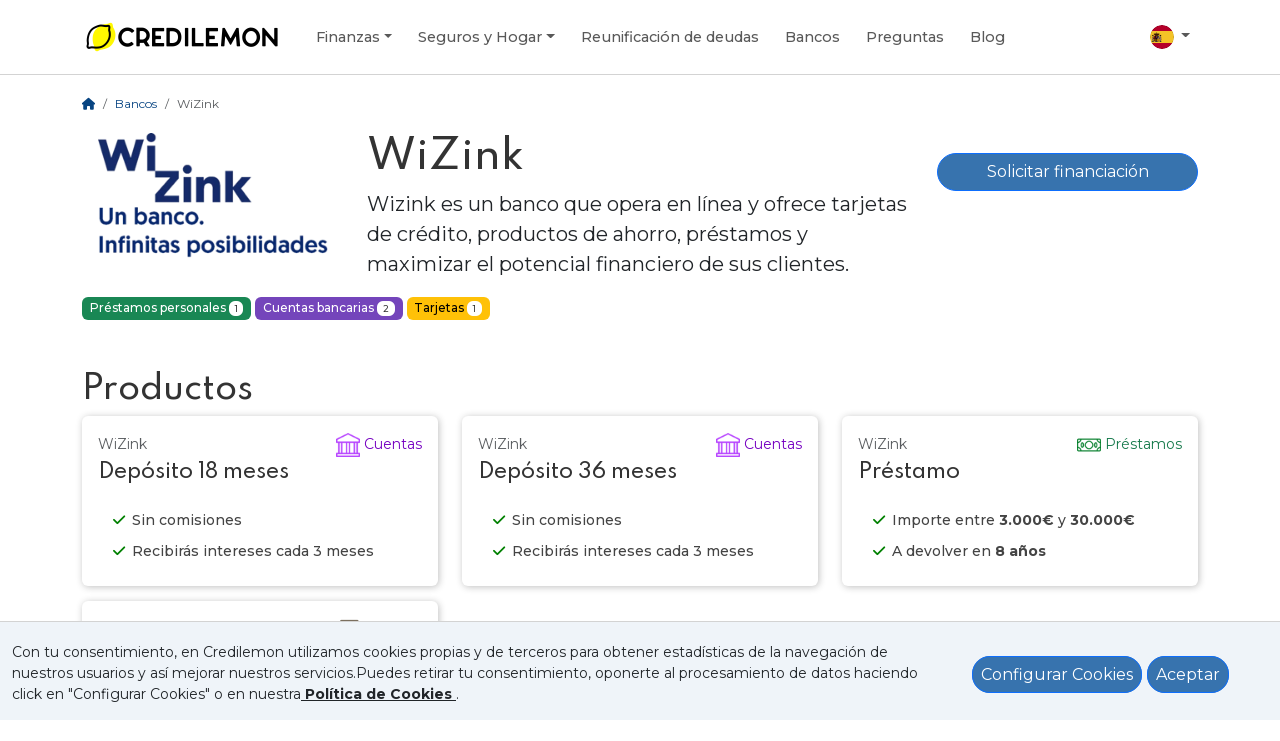

--- FILE ---
content_type: text/html; charset=UTF-8
request_url: https://www.credilemon.com/es/banco/wizink
body_size: 16009
content:
  
<!DOCTYPE html>
<html lang="es" dir="ltr">
  <head>
    <meta charset="utf-8">

<meta content="width=device-width, initial-scale=1.0" name="viewport">

    <title>WiZink, banca online que impulsa tus finanzas | Credilemon</title>
  

<meta content="" name="keywords">
<meta name="author" content="Kosmos Marketing">
<meta name="description"  content="Wizink es un banco que opera en línea y ofrece tarjetas de crédito, productos de ahorro, préstamos y maximizar el potencial financiero de sus clientes.">




<script type="application/ld+json">
{
  "@context": "https://schema.org",
  "@type": "WebPage",
  "name": "WiZink, banca online que impulsa tus finanzas | Credilemon ",
  "description": "Wizink es un banco que opera en línea y ofrece tarjetas de crédito, productos de ahorro, préstamos y maximizar el potencial financiero de sus clientes.",  "image": "https://www.credilemon.com/img/socialmedia.jpg",
  "url": "https://www.credilemon.com/es/banco/wizink"
}
</script>




<link rel="canonical" href="https://www.credilemon.com/es/banco/wizink">


<link rel="icon" type="image/png" href="https://www.credilemon.com/img/icon.png">
<meta property="og:locale" content="es_ES">
<meta property="og:site_name" content="Credilemon">
<meta property="og:url" content="https://www.credilemon.com/es/banco/wizink">
<meta property="og:description" content="Wizink es un banco que opera en línea y ofrece tarjetas de crédito, productos de ahorro, préstamos y maximizar el potencial financiero de sus clientes.">
<meta property="og:type" content="website">
<meta property="og:title" content="WiZink, banca online que impulsa tus finanzas | Credilemon España">
<meta property="og:image" content="https://www.credilemon.com/img/socialmedia.jpg">
<meta property="og:image:secure_url" content="https://www.credilemon.com/img/socialmedia.jpg">
<meta property="og:image:type" content="image/jpeg">
<meta property="og:image:width" content="1200">
<meta property="og:image:height" content="630">
<meta property="og:image:alt" content="Credilemon">


<meta name="verification" content="17b9d23308ea823d0c099ce131b8fa35" />
<meta name="facebook-domain-verification" content="poqtzqtws0qyz879yrvdiqq3zq1gk0" />
       <link href="https://fonts.googleapis.com/css2?family=Montserrat:ital,wght@0,100..900;1,100..900&display=swap" rel="stylesheet">


<link href="https://fonts.googleapis.com/css2?family=Spartan:wght@200;300;400;500;600;700;800&display=swap" rel="stylesheet" media="print" onload="this.media='all'">

<link rel="stylesheet" href="https://cdn.jsdelivr.net/npm/bootstrap@5.3.3/dist/css/bootstrap.min.css"  integrity="sha384-QWTKZyjpPEjISv5WaRU9OFeRpok6YctnYmDr5pNlyT2bRjXh0JMhjY6hW+ALEwIH" crossorigin="anonymous">



<style media="screen">
h1,h2,h3,h4,h5,h6, .h2, .h3, .h4, .h5, .h6{
  font-family: 'Spartan', sans-serif;
  color: #333;
  display:swap;
}

p, a, ul li, ol li, label, .btn{
  font-family: 'Montserrat', sans-serif;
  display:swap;
}

a, a:hover, a:visited{
  color: inherit;
   text-decoration: inherit;

}
</style>




      <!-- Google Tag Manager -->
<script>(function(w,d,s,l,i){w[l]=w[l]||[];w[l].push({'gtm.start':
new Date().getTime(),event:'gtm.js'});var f=d.getElementsByTagName(s)[0],
j=d.createElement(s),dl=l!='dataLayer'?'&l='+l:'';j.async=true;j.src=
'https://www.googletagmanager.com/gtm.js?id='+i+dl;f.parentNode.insertBefore(j,f);
})(window,document,'script','dataLayer','GTM-PS52WHJN');</script>
<!-- End Google Tag Manager -->


<meta name='impact-site-verification' value='1bb50e18-fb6b-47fa-af79-e097eb6652b0'>


<script>
!function(f,b,e,v,n,t,s)
{if(f.fbq)return;n=f.fbq=function(){n.callMethod?
n.callMethod.apply(n,arguments):n.queue.push(arguments)};
if(!f._fbq)f._fbq=n;n.push=n;n.loaded=!0;n.version='2.0';
n.queue=[];t=b.createElement(e);t.async=!0;
t.src=v;s=b.getElementsByTagName(e)[0];
s.parentNode.insertBefore(t,s)}(window, document,'script',
'https://connect.facebook.net/en_US/fbevents.js');
fbq('init', '1174768007728470');
fbq('track', 'PageView');
</script>
<noscript><img height="1" width="1" style="display:none"
src="https://www.facebook.com/tr?id=1174768007728470&ev=PageView&noscript=1"
/></noscript>




<!--Tradedoubler site verification 3466770--->

  </head>
  <body>
                 
<nav id="topbar" class="navbar navbar-expand-lg navbar-light bg-light sticky-top" style="height:75px;background-color: white !important;
    border-bottom: 1px solid lightgrey;">
<div class="container" style="background-color:white;">
  <a class="navbar-brand" href="https://www.credilemon.com/es/" aria-label="Ir a la home">
    <img src="https://www.credilemon.com/img/logo_sm.webp" class="d-inline-block align-top" width="200" height="34" alt="Logo Credilemon" loading="lazy" style="max-width:200px;height:34px">
  </a>
	<button class="navbar-toggler" type="button" data-bs-toggle="collapse" data-bs-target="#main_nav" aria-label="Mostrar menú">
		<span class="navbar-toggler-icon"></span>
	</button>
  <div class="collapse navbar-collapse" id="main_nav">
  		<ul class="navbar-nav">
  			<li class="nav-item dropdown has-megamenu">
  				<a class="nav-link dropdown-toggle" href="#" data-bs-toggle="dropdown" aria-expanded="false" aria-label="Desplegar subcategorías finanzas">Finanzas</a>
  				<div class="dropdown-menu megamenu" role="menu">
            <div class="container">
              <div class="row g-3">
                  
						<div class='col-lg-3 col-12'>
							<div class='col-megamenu'>
								<p class='title'><b>
								<a href='https://www.credilemon.com/es/prestamos-personales'  aria-label='Ir a https://www.credilemon.com/es/Préstamos personales'>
								Préstamos personales</a></b></p>
								<ul class='list-unstyled'><li><a href='https://www.credilemon.com/es/prestamos-personales/prestamos-personales'>Préstamos personales</a></li><li><a href='https://www.credilemon.com/es/prestamos-personales/prestamos-con-aval'>Préstamos con aval</a></li><li><a href='https://www.credilemon.com/es/calculadora-prestamos/'>Calculadora de préstamos <i class="fa-solid fa-calculator"></i> </a></li>  </ul>
							</div>
						</div>
						<div class='col-lg-3 col-12'>
							<div class='col-megamenu'>
								<p class='title'><b>
								<a href='https://www.credilemon.com/es/microcreditos'  aria-label='Ir a https://www.credilemon.com/es/Microcréditos'>
								Microcréditos</a></b></p>
								<ul class='list-unstyled'><li><a href='https://www.credilemon.com/es/microcreditos/microcreditos'>Micropréstamos</a></li><li><a href='https://www.credilemon.com/es/calculadora-microcreditos/'>Calculadora de microcréditos <i class="fa-solid fa-calculator"></i> </a></li>  </ul>
							</div>
						</div>
						<div class='col-lg-3 col-12'>
							<div class='col-megamenu'>
								<p class='title'><b>
								<a href='https://www.credilemon.com/es/tarjetas'  aria-label='Ir a https://www.credilemon.com/es/Tarjetas'>
								Tarjetas</a></b></p>
								<ul class='list-unstyled'><li><a href='https://www.credilemon.com/es/tarjetas/tarjetas-de-credito'>Tarjetas de Crédito</a></li><li><a href='https://www.credilemon.com/es/tarjetas/tarjetas-de-debito'>Tarjetas de Débito</a></li><li><a href='https://www.credilemon.com/es/tarjetas/tarjetas-revolving'>Tarjetas Revolving</a></li><li><a href='https://www.credilemon.com/es/tarjetas/tarjetas-mixtas-debito-credito'>Tarjetas Mixtas Débito-Crédito</a></li>  </ul>
							</div>
						</div>
						<div class='col-lg-3 col-12'>
							<div class='col-megamenu'>
								<p class='title'><b>
								<a href='https://www.credilemon.com/es/cuentas'  aria-label='Ir a https://www.credilemon.com/es/Cuentas bancarias'>
								Cuentas bancarias</a></b></p>
								<ul class='list-unstyled'><li><a href='https://www.credilemon.com/es/cuentas/cuentas-corrientes'>Cuentas corrientes</a></li><li><a href='https://www.credilemon.com/es/cuentas/cuentas-nomina'>Cuentas Nómina</a></li><li><a href='https://www.credilemon.com/es/cuentas/cuentas-de-ahorro'>Cuentas de ahorro</a></li><li><a href='https://www.credilemon.com/es/cuentas/cuentas-remuneradas'>Cuentas Remuneradas</a></li><li><a href='https://www.credilemon.com/es/cuentas/cuentas-para-empresas'>Cuentas para Empresas</a></li><li><a href='https://www.credilemon.com/es/cuentas/depositos'>Depósitos</a></li>  </ul>
							</div>
						</div>
						<div class='col-lg-3 col-12'>
							<div class='col-megamenu'>
								<p class='title'><b>
								<a href='https://www.credilemon.com/es/hipotecas'  aria-label='Ir a https://www.credilemon.com/es/Hipotecas'>
								Hipotecas</a></b></p>
								<ul class='list-unstyled'><li><a href='https://www.credilemon.com/es/hipotecas/a-elegir-fijo-o-variable'>A elegir fijo o variable</a></li><li><a href='https://www.credilemon.com/es/hipotecas/a-plazo-fijo'>Hipotecas a plazo fijo</a></li><li><a href='https://www.credilemon.com/es/hipotecas/a-plazo-variable'>Hipotecas a plazo variable</a></li><li><a href='https://www.credilemon.com/es/hipotecas/a-plazo-mixto'>Hipotecas a plazo mixto</a></li><li><a href='https://www.credilemon.com/es/simulador-hipotecas/'>Simulador de hipotecas <i class="fa-solid fa-calculator"></i> </a></li>  </ul>
							</div>
						</div>
						<div class='col-lg-3 col-12'>
							<div class='col-megamenu'>
								<p class='title'><b>
								<a href='https://www.credilemon.com/es/inversiones'  aria-label='Ir a https://www.credilemon.com/es/Inversión'>
								Inversión</a></b></p>
								<ul class='list-unstyled'><li><a href='https://www.credilemon.com/es/inversiones/fondos-y-bolsa'>Fondos de inversión y bolsa</a></li><li><a href='https://www.credilemon.com/es/inversiones/divisas'>Inversión en divisas</a></li><li><a href='https://www.credilemon.com/es/inversiones/criptomonedas'>Inversión en criptomonedas</a></li>  </ul>
							</div>
						</div>    					</div>
            </div>
  				</div>
  			</li>


                <li class="nav-item dropdown has-megamenu">
          <a class="nav-link dropdown-toggle" href="#" data-bs-toggle="dropdown" aria-expanded="false" aria-label="Desplegar seguros">Seguros y Hogar</a>
          <div class="dropdown-menu megamenu" role="menu">
            <div class="container">
            <div class="row g-3">
                
						<div class='col-lg-3 col-12'>
							<div class='col-megamenu'>
								<p class='title'><b>
								<a href='https://www.credilemon.com/es/seguros'  aria-label='Ir a https://www.credilemon.com/es/Seguros'>
								Seguros</a></b></p>
								<ul class='list-unstyled'><li><a href='https://www.credilemon.com/es/seguros/seguros-de-vida'>Seguros de vida</a></li><li><a href='https://www.credilemon.com/es/seguros/seguros-de-vehiculos'>Seguros de vehículos</a></li><li><a href='https://www.credilemon.com/es/seguros/seguros-de-salud'>Seguros de salud</a></li><li><a href='https://www.credilemon.com/es/seguros/seguros-de-hogar'>Seguros de hogar</a></li><li><a href='https://www.credilemon.com/es/seguros/seguros-de-accidente'>Seguros de accidente</a></li><li><a href='https://www.credilemon.com/es/seguros/seguros-dentales'>Seguros dentales</a></li>  </ul>
							</div>
						</div>
						<div class='col-lg-3 col-12'>
							<div class='col-megamenu'>
								<p class='title'><b>
								<a href='https://www.credilemon.com/es/suministros'  aria-label='Ir a https://www.credilemon.com/es/Suministros'>
								Suministros</a></b></p>
								<ul class='list-unstyled'><li><a href='https://www.credilemon.com/es/suministros/electricidad'>Comparador de tarifas eléctricas</a></li><li><a href='https://www.credilemon.com/es/suministros/agua'>Factura del agua</a></li><li><a href='https://www.credilemon.com/es/suministros/gas'>Tarifas de gas</a></li><li><a href='https://www.credilemon.com/es/suministros/autoconsumo'>Autoconsumo solar</a></li>  </ul>
							</div>
						</div>
						<div class='col-lg-3 col-12'>
							<div class='col-megamenu'>
								<p class='title'><b>
								<a href='https://www.credilemon.com/es/telefonia'  aria-label='Ir a https://www.credilemon.com/es/Telefonía'>
								Telefonía</a></b></p>
								<ul class='list-unstyled'><li><a href='https://www.credilemon.com/es/telefonia/movil'>Telefonía móvil</a></li><li><a href='https://www.credilemon.com/es/telefonia/fijo'>Teléfono fijo</a></li><li><a href='https://www.credilemon.com/es/telefonia/internet'>Tarifas de internet y fibra</a></li><li><a href='https://www.credilemon.com/es/telefonia/internet-telefono'>Internet + Teléfono</a></li>  </ul>
							</div>
						</div>            </div>
            </div>
          </div>
        </li>
        
        
                <li class="nav-item">
          <a class="nav-link" href="https://www.liberadora.com/es/Form/redeuda?aff_id=Credilemon" rel="nofollow" aria-label="Desplegar reunificación de deudas">Reunificación de deudas</a>
        </li>
        



                <li class="nav-item">
          <a class="nav-link" href="https://www.credilemon.com/es/bancos" aria-label="Ver Bancos">Bancos</a>
        </li>
        <li class="nav-item">
          <a class="nav-link" href="https://www.credilemon.com/es/preguntas" aria-label="Preguntas">Preguntas</a>
        </li>
        


                <li class="nav-item">
          <a class="nav-link" href="https://www.credilemon.com/es/blog" aria-label="Ir al Blog">Blog</a>
        </li>
              </ul>



  		</ul>
  		<ul id="countryselect" class="navbar-nav ms-auto">
  			<li class="nav-item dropdown">
  				<a class="nav-link  dropdown-toggle" href="#" data-bs-toggle="dropdown" aria-label="Elegir país">
            <img src="https://www.credilemon.com/img/icon/es.webp" alt="Flag ES" width="24" height="24"  loading='lazy' style="max-width:24px">
           </a>
  			    <ul class="dropdown-menu dropdown-menu-end">
              <a class="dropdown-item" href="https://www.credilemon.com/es"> <img src="https://www.credilemon.com/img/icon/es.webp" loading='lazy' width="24" height="24" alt="Bandera de España"> España</a>
              <a class="dropdown-item" href="https://www.credilemon.com/mx"> <img src="https://www.credilemon.com/img/icon/mx.webp" loading='lazy' width="24" height="24" alt="Bandera de México"> México</a>
              <a class="dropdown-item" href="https://www.credilemon.com/co"> <img src="https://www.credilemon.com/img/icon/co.webp" loading='lazy' width="24" height="24" alt="Bandera de Colombia"> Colombia</a>
              <a class="dropdown-item" href="https://www.credilemon.com/ar"> <img src="https://www.credilemon.com/img/icon/ar.webp" loading='lazy' width="24" height="24" alt="Bandera de Argentina"> Argentina</a>
              <a class="dropdown-item" href="https://www.credilemon.com/pl"> <img src="https://www.credilemon.com/img/icon/pl.webp" loading='lazy' width="24" height="24" alt="Flaga Polski"> Polska</a>
              <a class="dropdown-item" href="https://www.credilemon.com/fr"> <img src="https://www.credilemon.com/img/icon/fr.webp" loading='lazy' width="24" height="24" alt="Drapeau de la France"> France</a>
              <a class="dropdown-item" href="https://www.credilemon.com/ph"> <img src="https://www.credilemon.com/img/icon/ph.webp" loading='lazy' width="24" height="24" alt="Flag of the Philippines"> Philippines</a>
              <a class="dropdown-item" href="https://www.credilemon.com/ro"> <img src="https://www.credilemon.com/img/icon/ro.webp" loading='lazy' width="24" height="24" alt="Flag of Romania"> România</a>
              <a class="dropdown-item" href="https://www.credilemon.com/it"> <img src="https://www.credilemon.com/img/icon/it.webp" loading='lazy' width="24" height="24" alt="Flag of Romania"> Italia</a>
            </ul>
  			</li>
  		</ul>



  	</div>
</div>
</nav>

<style media="screen">
.navbar .megamenu{ padding: 1rem; }
@media all and (min-width: 992px) {

.navbar .has-megamenu{position:static!important;}
.navbar .megamenu{left:0; right:0; width:100%; margin-top:0;  }

}

@media(max-width: 991px){
.navbar.fixed-top .navbar-collapse, .navbar.sticky-top .navbar-collapse{
  overflow-y: auto;
    max-height: 90vh;
    margin-top:10px;
}
}
</style>

<style media="screen">
  #countryselect img{
    border-radius: 50%;
    width:24px;
    height:24px;
  }

.navbar-light  .nav-link{
    margin-left: 10px !important;
    font-size: 0.9rem;
  }

  .col-megamenu img.caticon{
    max-width: 20px !important;
    margin-right: 5px !important;
  }
  .col-megamenu h6{
    font-weight: bold;
  }
  .col-megamenu p{
    margin-bottom: 3px;
  }
  .col-megamenu i{
    color: #3773AE;
    margin-left: 5px;
  }

  .col-megamenu li{
    margin-bottom:5px;
    margin-left: 5px
  }

  .col-megamenu p.title{
    background: #3773ae1a;
    padding: 5px 5px;
    color: #3773AE;
    margin-bottom: 10px
  }
</style>
      
<style media="screen">
  #breadcrumbs{
    margin-top: 20px;
    margin-bottom: 20px;
  }
  #breadcrumbs a{
    color: #074482;
  }
  #breadcrumbs a:hover{
    color: #00acd2;
  }
  .breadcrumb {
    list-style: none;
    background-color: transparent;
    margin-bottom: 0px;
  }
  #breadcrumbs *{
    font-size: 12px;
  }
</style>
<div class="container">
  <div id="breadcrumbs">
    <ol class="breadcrumb flex-nowrap">  <li class="breadcrumb-item text-truncate"><a href=https://www.credilemon.com/es/ aria-label="Home"><i class="fa fa-home" aria-hidden="true" style="width:13px; height:13px;"></i></a></li><li class="breadcrumb-item text-truncate"><a href="https://www.credilemon.com/es/bancos">Bancos</a> </li><li class="breadcrumb-item text-truncate active">WiZink</li></ol>
    
      <script type="application/ld+json">
    {
      "@context": "https://schema.org",
      "@type": "BreadcrumbList",
      "itemListElement": [
                  {
          "@type": "ListItem",
          "position": 1,
          "name": "Bancos",
          "item": "https://www.credilemon.com/es/bancos"
        } ,                  {
          "@type": "ListItem",
          "position": 2,
          "name": "WiZink",
          "item": "https://www.credilemon.com/es/banco/wizink"
        }                 ]
        }
</script>

      </div>
    </div>

          
    <script src="https://code.jquery.com/jquery-3.7.1.min.js" integrity="sha256-/JqT3SQfawRcv/BIHPThkBvs0OEvtFFmqPF/lYI/Cxo=" crossorigin="anonymous"></script>
    <script defer src="https://cdnjs.cloudflare.com/ajax/libs/popper.js/1.12.9/umd/popper.min.js" integrity="sha384-ApNbgh9B+Y1QKtv3Rn7W3mgPxhU9K/ScQsAP7hUibX39j7fakFPskvXusvfa0b4Q" crossorigin="anonymous" ></script>


      <script defer src="https://cdn.jsdelivr.net/npm/bootstrap@5.3.3/dist/js/bootstrap.bundle.min.js" integrity="sha384-YvpcrYf0tY3lHB60NNkmXc5s9fDVZLESaAA55NDzOxhy9GkcIdslK1eN7N6jIeHz" crossorigin="anonymous"></script>

    <script async src="https://cdnjs.cloudflare.com/ajax/libs/jquery-validate/1.16.0/jquery.validate.min.js" ></script>
  



    

<style media="screen">
  .bancdata p,
  .bancdata a{
    text-align: right;
  }
  .bancdata a{
    color: #2d6194;
    font-weight: 600;
  }
  .fa-map-marker{
    color: #C43A42;
    font-size:20px
  }
  #product .btn {
    width: 100%;
    border-radius: 30px;
    margin-top: 20px;
    color: white;
}

  @media only screen and (max-width: 750px) {
    .btnbank{
      margin-bottom: 30px;
      padding: 10px 0px;
      font-size: 22px;

    }
}


.card-body {
    flex: 1 1 auto;
    padding: var(--bs-card-spacer-y) var(--bs-card-spacer-x);
    color: var(--bs-card-color);
}
.product-card .features {
    min-height: 60px;
    margin-top: 10px;
}
.features p {
    font-weight: 500;
    font-size: 14px;
    padding-left: 15px;
    margin-bottom: 5px;
    color: #444;
}
</style>

<div class="container">
  
  <div class="row">
    <div class="col-md-3 text-center">
      <img style="" src="https://www.credilemon.com/img/logo/es/wizink2.webp" class="img-fluid" alt="Logo WiZink" width="250" height="125" loading="lazy">     </div>
    <div class="col-md-6">
      <h1>WiZink</h1>
      <p style="font-size:20px">Wizink es un banco que opera en línea y ofrece tarjetas de crédito, productos de ahorro, préstamos y maximizar el potencial financiero de sus clientes.</p>
    </div>
    <div class="col-md-3" id="product" style="text-align:center;">
        <a href="https://www.credilemon.com/es/comparador?aff_id=wizink" class="btn btnbank btn-primary" target="_blank" rel="nofollow" style="margin-bottom:30px;">Solicitar financiación</a>
    </div>
    <div class="col-md-9">
            <a href="https://www.credilemon.com/es/banco/wizink#productos">
      <span class="badge text-bg-success badge-success">Préstamos personales <span class="badge badge-light" style="background-color:white;color:#333;">1</span></span>
    </a>
        <a href="https://www.credilemon.com/es/banco/wizink#productos">
      <span class="badge text-bg-purple badge-purple">Cuentas bancarias <span class="badge badge-light" style="background-color:white;color:#333;">2</span></span>
    </a>
        <a href="https://www.credilemon.com/es/banco/wizink#productos">
      <span class="badge text-bg-warning badge-warning">Tarjetas <span class="badge badge-light" style="background-color:white;color:#333;">1</span></span>
    </a>
      </div>

    </div>


  <h2 id="productos" style="padding-top:50px">Productos</h2>
  <div class="card-deck row no-gutters">
            <div class=" col-md-4">
      <div class="card product-card">
  <div class="card-body">
    <div class="row">
      <div class="col-6">
        <a href="https://www.credilemon.com/es/banco/wizink"><p class="bankname text-muted"><small>WiZink</small> </p></a>
      </div>
      <div class="col-6" style="text-align:right;">
        <a href="https://www.credilemon.com/es/cuentas">
        <p class="product-category card-text text-purple text-right">
          <img src="https://www.credilemon.com/img/icons/cuentas.png" alt="Icon Cuentas bancarias" class="caticon" width="24" height="24"  loading="lazy">
          <small>Cuentas</small></p>
          </a>
      </div>
    </div>

      <a href="https://www.credilemon.com/es/cuentas/deposito-18-meses-wizink" class="card-link"><h3 class="card-title h5" style="min-height:40px">

                Depósito 18 meses</h3></a>
    

    <div class="features">
              
<p><i class="fa fa-check" aria-hidden="true"></i> Sin comisiones</p>
<p><i class="fa fa-check" aria-hidden="true"></i> Recibirás intereses cada 3 meses</p>

          </div>
          </div>
  </div>
      </div>
            <div class=" col-md-4">
      <div class="card product-card">
  <div class="card-body">
    <div class="row">
      <div class="col-6">
        <a href="https://www.credilemon.com/es/banco/wizink"><p class="bankname text-muted"><small>WiZink</small> </p></a>
      </div>
      <div class="col-6" style="text-align:right;">
        <a href="https://www.credilemon.com/es/cuentas">
        <p class="product-category card-text text-purple text-right">
          <img src="https://www.credilemon.com/img/icons/cuentas.png" alt="Icon Cuentas bancarias" class="caticon" width="24" height="24"  loading="lazy">
          <small>Cuentas</small></p>
          </a>
      </div>
    </div>

      <a href="https://www.credilemon.com/es/cuentas/deposito-36-meses-wizink" class="card-link"><h3 class="card-title h5" style="min-height:40px">

                Depósito 36 meses</h3></a>
    

    <div class="features">
              
<p><i class="fa fa-check" aria-hidden="true"></i> Sin comisiones</p>
<p><i class="fa fa-check" aria-hidden="true"></i> Recibirás intereses cada 3 meses</p>

          </div>
          </div>
  </div>
      </div>
            <div class=" col-md-4">
      <div class="card product-card">
  <div class="card-body">
    <div class="row">
      <div class="col-6">
        <a href="https://www.credilemon.com/es/banco/wizink"><p class="bankname text-muted"><small>WiZink</small> </p></a>
      </div>
      <div class="col-6" style="text-align:right;">
        <a href="https://www.credilemon.com/es/prestamos-personales">
        <p class="product-category card-text text-success text-right">
          <img src="https://www.credilemon.com/img/icons/prestamos-personales.png" alt="Icon Préstamos personales" class="caticon" width="24" height="24"  loading="lazy">
          <small>Préstamos</small></p>
          </a>
      </div>
    </div>

      <a href="https://www.credilemon.com/es/prestamos-personales/prestamo-wizink" class="card-link"><h3 class="card-title h5" style="min-height:40px">

                Préstamo</h3></a>
    

    <div class="features">
              
<style media="screen">
.features p i {
  color: green;
  margin-right:3px;
}

.features p {
  margin-bottom:10px !important;
}
</style>


  <p class="productdata"><i class="fa fa-check" aria-hidden="true"></i> Importe entre <b>3.000€</b> y  <b>30.000€</b></p>




  <p><i class="fa fa-check" aria-hidden="true"></i> A devolver en <b>8 años</b></p>







          </div>
          </div>
  </div>
      </div>
            <div class=" col-md-4">
      <div class="card product-card">
  <div class="card-body">
    <div class="row">
      <div class="col-6">
        <a href="https://www.credilemon.com/es/banco/wizink"><p class="bankname text-muted"><small>WiZink</small> </p></a>
      </div>
      <div class="col-6" style="text-align:right;">
        <a href="https://www.credilemon.com/es/tarjetas">
        <p class="product-category card-text text-warning text-right">
          <img src="https://www.credilemon.com/img/icons/tarjetas.png" alt="Icon Tarjetas" class="caticon" width="24" height="24"  loading="lazy">
          <small>Tarjetas</small></p>
          </a>
      </div>
    </div>

      <a href="https://www.credilemon.com/es/tarjetas/tarjeta-aplazame-wizink" class="card-link"><h3 class="card-title h5" style="min-height:40px">

                Tarjeta Aplazame</h3></a>
    

    <div class="features">
              
<p><i class="fa fa-check" aria-hidden="true"></i> 0€ en comisiones de emisión y mantenimiento</p>
<p><i class="fa fa-check" aria-hidden="true"></i> Paga tus compras en varios meses</p>

          </div>
          </div>
  </div>
      </div>
        </div>

  <div style="margin-top:40px">
    <h3>Descripción</h3>
    <div><p>Wizink es el <strong>banco digital l&iacute;der en financiaci&oacute;n al consumo en Espa&ntilde;a y Portugal.</strong>&nbsp;Es&nbsp;tu aliado para <strong>maximizar tu potencial financiero de manera responsable</strong>, razonable, r&aacute;pida y flexible para que puedas aprovechar al m&aacute;ximo tu dinero y aprovechar todas las oportunidades para disfrutar de la vida.&nbsp;</p>

<p>Para ayudarte a maximizar tu potencial financiero, ponen a tu disposici&oacute;n una variedad de opciones de financiaci&oacute;n individualizadas, sencillas, transparentes y digitales &mdash;especializadas en tarjetas de cr&eacute;dito y pr&eacute;stamos&mdash;, as&iacute; como productos de ahorro y seguros. Con el fin de liderar la Pen&iacute;nsula Ib&eacute;rica en financiaci&oacute;n al consumo, llevan a cabo su negocio digitalmente, utilizando los dispositivos m&oacute;viles como su principal medio de comunicaci&oacute;n con los clientes.</p>

<p><strong>Todas las transacciones en WiZink se realizan a trav&eacute;s de sus aplicaciones m&oacute;viles o de su p&aacute;gina web</strong>, ya que el banco no tiene sucursales f&iacute;sicas. Esta estructura permite que no haya comisiones por alta ni por mantenimiento, adem&aacute;s de ofrecer la ventaja de que las transferencias europeas son gratuitas.</p>

<p>Este banco sin sucursales <strong>opera principalmente a trav&eacute;s de canales digitales,</strong> complementados por servicios telef&oacute;nicos y puestos en centros comerciales, estaciones de tren y aeropuertos.</p>

<p>&nbsp;</p>

<h3>Historia de Wizink</h3>

<p>A mediados del a&ntilde;o <strong>2000</strong>, Bancopopular-e, el banco del Grupo Banco Popular, abri&oacute; sus &quot;puertas&quot; virtuales, dirigido a personas que deseaban operar exclusivamente por Internet.</p>

<p>El <strong>21 de septiembre de 2014</strong>, Banco Popular adquiri&oacute; el negocio minorista y de tarjetas de Citibank en Espa&ntilde;a. Esta operaci&oacute;n se llev&oacute; a cabo a trav&eacute;s de Bancopopular-e, que asumi&oacute; la gesti&oacute;n de 1,2 millones de clientes y aproximadamente 2.900 millones de euros en activos.</p>

<p>El <strong>30 de junio de 2016</strong>, Bancopopular-e se renombr&oacute; como WiZink, enfoc&aacute;ndose en el negocio de las tarjetas y los dep&oacute;sitos. Los dem&aacute;s productos comenzaron a gestionarse a trav&eacute;s de Banco Popular. El 11 de noviembre del mismo a&ntilde;o, WiZink adquiri&oacute; Barclaycard, el negocio de tarjetas de cr&eacute;dito de Barclays en Espa&ntilde;a y Portugal.</p>

<p>El <strong>21 de abril de 2017</strong>, WiZink lanz&oacute; su marca en Portugal.</p>

<p>El <strong>26 de marzo de 2018</strong>, Banco Santander anunci&oacute; un acuerdo con el fondo de inversi&oacute;n estadounidense V&auml;rde Partners para venderle el 49% de WiZink que pertenec&iacute;a a Banco Popular.</p>

<p>El <strong>6 de noviembre de 2018</strong>, Banco Santander vendi&oacute; a V&auml;rde Partners su participaci&oacute;n del 49% en WiZink. Adem&aacute;s, Banco Santander y Banco Santander Totta adquirieron el negocio de tarjetas de cr&eacute;dito y d&eacute;bito que WiZink hab&iacute;a comprado a Grupo Banco Popular en Espa&ntilde;a y Portugal en 2014 y 2016.</p>

<p>En <strong>2021</strong>, incorporaron a Lendrock, la plataforma digital de financiaci&oacute;n de veh&iacute;culos, y Aplazame, la plataforma de financiaci&oacute;n instant&aacute;nea en punto de venta. Esta integraci&oacute;n les permite combinar la confianza y solidez de un banco digital consolidado con la agilidad e innovaci&oacute;n caracter&iacute;stica de las fintechs.</p>

<p>&nbsp;</p>

<h3>Los valores de WiZink</h3>

<ul>
	<li><strong>Siempre cerca de ti:</strong> Est&aacute;n junto a sus clientes, est&eacute;n donde est&eacute;n, para proporcionarles lo que necesitan, ofreciendo soluciones simples, f&aacute;ciles e intuitivas.</li>
	<li><strong>Siempre accesibles para ti:</strong> Reconocen su gran responsabilidad. Por eso, transforman las soluciones financieras en opciones responsables, sostenibles y pr&aacute;cticas. Se esfuerzan por ver a nuestros clientes avanzar y prosperar.</li>
	<li><strong>Siempre realistas: </strong>Creen en que todos deber&iacute;an poder aprovechar las oportunidades que ofrece la vida. Esta mentalidad se refleja en ofrecer productos comprensibles que realmente se adaptan a las necesidades de sus clientes.</li>
</ul>

<p>&nbsp;</p>

<h3>Productos de WiZink</h3>

<p>Ofrecen una amplia gama de soluciones financieras personalizadas, como tarjetas y pr&eacute;stamos, que son simples, transparentes y accesibles digitalmente. Adem&aacute;s, proporcionan productos de ahorro y seguros, consolid&aacute;ndose como un actor clave en la financiaci&oacute;n al consumo en la Pen&iacute;nsula Ib&eacute;rica.</p>

<ul>
	<li>Tarjetas de cr&eacute;dito</li>
	<li>Pr&eacute;stamos</li>
	<li>Cuentas de ahorro y dep&oacute;sitos</li>
	<li>Seguros</li>
</ul>

<p>Dado que WiZink es una entidad que opera exclusivamente en l&iacute;nea, es importante destacar que <strong>sus productos son muy f&aacute;ciles de gestionar a trav&eacute;s de Internet,</strong> ya sea desde el m&oacute;vil o el ordenador. Una ventaja adicional que ofrece WiZink es que no es necesario cambiar de banco para acceder a la operativa de sus productos, ya que ninguno de ellos requiere la domiciliaci&oacute;n de la n&oacute;mina ni otras vinculaciones bancarias.</p>
</div>
  </div>


  <div class="contactdata" style="margin-top:40px">
    <div class="row">
      <div class="col-12 col-md-6">
                  <h3 class="h4">Datos fiscales</h3>
        
                        <div class="row">
              <div class="col-3">
                <h4 class="h6">Sede</h4>
              </div>
              <div class="col-9 text-end bancdata">
                <p><a href="https://www.credilemon.com/es/redirectlink?url=aHR0cHM6Ly93d3cuZ29vZ2xlLmNvbS9tYXBzL3NlYXJjaC8/YXBpPTEmcXVlcnk9V2laaW5rJTJDKytDJTJGK1VsaXNlcysxNi0xOCUzQisyODA0MytNYWRyaWQlMkMrRXNwYSVDMyVCMWE=" target="_blank" rel="nofollow">
                   C/ Ulises 16-18; 28043 Madrid, España <i class="fa fa-map-marker" aria-hidden="true"></i></a>
                </p>
              </div>
            </div>

                        
                        <div class="row">
              <div class="col-5">
                <h4 class="h6">Presencia internacional</h4>
              </div>
              <div class="col-7 text-end">
                <p>España y Portugal</p>
              </div>
            </div>
            

      </div>
      <div class="col-12 col-md-1" style="min-height:30px">

      </div>
      <div class="col-12 col-md-5">
                  <h3 class="h4">Datos de Contacto</h3>
                                <div class="row">
              <div class="col-4">
                <h4 class="h6">Página web</h4>
              </div>
              <div class="col-8 text-end">
                <p class=""><a href="https://www.credilemon.com/es/redirectlink?url=d2l6aW5rLmVz" target="_blank" rel="nofollow">
                  Ir a la web de WiZink                   <i class="fa fa-external-link" aria-hidden="true"></i></a>
                </p>
              </div>
            </div>


                                    <div class="row" style="margin-bottom:30px">
                            <div class="col-4">
              <h4 class="h6 d-inline">Teléfono</h4>
    </div>
            <div class="col-8 text-end">
              <p class="d-inline">900 814 890</p>
            </div>
            </div>

                  </div>
    </div>
  </div>


<style media="screen">
details[open] summary {
display: none;
}
</style>


<div class="opiniones">
              <div class="" style="margin-top:30px;">
          <h3 class="h4">Aún no hay ninguna opinión sobre            WiZink.</h3>
             <details>
             <summary  style="margin-bottom:20px;" class="btn btn-primary">
                Sé el primero en opinar            </summary>
            <div class="col-12 col-md-9" style="margin-top:20px;">
              <div>
                <div class="questionform text-left" style="text-align:left !important;">
                  <div class="card" style="padding:15px">
                    <form action="https://www.credilemon.com/es/newreview" method="post">
  <input name="bank" type="hidden" value="21" required>

  <h2>Deja tu opinión</h2>
  <div class="row">
    <div class="col-md-6">
      <div class="form-label-group">
          <input type="text" id="name" name="name"  class="form-control" placeholder="Nombre o alias (será público)" value="" required>
          <label for="name">Nombre o alias (será público)</label>
      </div>
    </div>
    <div class="col-md-6">
      <div class="form-label-group">
          <input id="email" name="email" type="email"  class="form-control" aria-describedby="emailHelp" placeholder="E-mail (no se publicará)" value="" required>
          <label for="email">E-mail (no se publicará)</label>
      </div>
    </div>
  </div>
  <div class="row" style="margin-top:10px;margin-bottom:20px;">
    <div class="col-12 col-md-4">
      <label>Condiciones del producto</label>
      <select name="condiciones" class="form-select" required>
        <option value="" selected disabled>Selecciona según tu experiencia</option>
        <option value="5">★★★★★ Muy buenas</option>
        <option value="4">★★★★ Buenas</option>
        <option value="3">★★★ Regulares</option>
        <option value="2">★★ Malas</option>
        <option value="1">★ Muy malas</option>
      </select>
    </div>
    <div class="col-12 col-md-4">
      <label>Experiencia de usuario</label>
      <select  name="expericencia" class="form-select" required>
        <option value="" selected disabled>Experiencia de usuario</option>
        <option value="5">★★★★★ Muy buena</option>
        <option value="4">★★★★ Buena</option>
        <option value="3">★★★ Regular</option>
        <option value="2">★★ Mala</option>
        <option value="1">★ Muy mala</option>
      </select>
    </div>
    <div class="col-12 col-md-4">
      <label>Atención al cliente</label>
      <select name="atencion" class="form-select" required>
        <option value="" selected disabled>Comunicación con la entidad bancaria</option>
        <option value="5">★★★★★  Muy buena</option>
        <option value="4">★★★★ Buena</option>
        <option value="3">★★★ Regular</option>
        <option value="2">★★ Mala</option>
        <option value="1">★ Muy mala</option>
      </select>
    </div>
  </div>

  <div class="row" style="">
    <div class="col-md-12">
      <div class="form-group">
        <label>Tu experiencia con WiZink</label>
        <textarea name="questiondesc" id="questiondesc" class="form-control" rows="4" placeholder="Escribe aquí tu opinión"></textarea>
      </div>
    </div>
    <div class="col-md-12"  style="margin-top:20px;">
        <div class="form-group">
        <div class="form-check">
          <input class="form-check-input" type="checkbox" id="privacy" name="privacy" required>
          <label class="form-check-label" for="invalidCheck">
            Confirmo que esta opinión es sincera y se basa en mi experiencia real con la entidad financiera evaluada.          </label>
          <div class="invalid-feedback">
            You must agree before submitting.
          </div>
        </div>
      </div>
    </div>

    <div class="col-md-12" style="margin-top:10px;text-align:left">
        <div class="form-group">
        <div class="form-check">
          <input class="form-check-input" type="checkbox" id="privacy" name="privacy" required>
          <label class="form-check-label" for="invalidCheck">
          He leído y acepto las <a href="https://www.credilemon.com/es/politica-de-privacidad" target="_blank" class="link">Políticas de Privacidad</a>
          </label>
          <p class="privacysecond">
          La información proporcionada será tratada por Kosmos EQAV, S.L., como responsable de esta web. La finalidad de los datos recogidos es información general y comercial a través de comunicaciones electrónicas. Este uso queda legitimado a través del presente formulario. Tus datos serán alojados por servidores OVH. Tienes derecho a consultar, modificar, suprimir tus datos según lo indicados en las Políticas de Privacidad</p>
          <div class="invalid-feedback">
            You must agree before submitting.
          </div>
        </div>
      </div>
      <button type="submit" name="button" class="btn btn-primary btn-lg btn-block" style="margin-top:0px">Enviar opinión</button>
    </div>
    </div>

    </form>


<style media="screen">
textarea {
resize: none;
}
</style>
                  </div>
                </div>
              </div>
            </div>
             </details>
        </div>

          </div>
  </div>

</div>


<style media="screen">
  .opiniones .btn{
    width: auto !important;
    border-radius: 30px;
    margin-top: 20px;
    color: white;
  }
</style>

  </div>


<script type="application/ld+json">
  {
    "@context": "https://schema.org",
    "@type": "Organization",
    "image": "https://www.credilemon.com/img/logo/es/wizink2.webp",
    "url": "wizink.es",    "logo": "https://www.credilemon.com/img/logo/es/wizink2.webp",
    "name": "WiZink",

  "telephone": "900 814 890",  
        "address": {
        "@type": "PostalAddress",
        "streetAddress": " C/ Ulises 16-18; 28043 Madrid, España",
        "addressCountry": "ES"
      },
        "description": "Wizink es el banco digital l&iacute;der en financiaci&oacute;n al consumo en Espa&ntilde;a y Portugal.&nbsp;Es&nbsp;tu aliado para maximizar tu potencial financiero de manera responsable, razonable, r&aacute;pida y flexible para que puedas aprovechar al m&aacute;ximo tu dinero y aprovechar todas las oportunidades para disfrutar de la vida.&nbsp;

Para ayudarte a maximizar tu potencial financiero, ponen a tu disposici&oacute;n una variedad de opciones de financiaci&oacute;n individualizadas, sencillas, transparentes y digitales &mdash;especializadas en tarjetas de cr&eacute;dito y pr&eacute;stamos&mdash;, as&iacute; como productos de ahorro y seguros. Con el fin de liderar la Pen&iacute;nsula Ib&eacute;rica en financiaci&oacute;n al consumo, llevan a cabo su negocio digitalmente, utilizando los dispositivos m&oacute;viles como su principal medio de comunicaci&oacute;n con los clientes.

Todas las transacciones en WiZink se realizan a trav&eacute;s de sus aplicaciones m&oacute;viles o de su p&aacute;gina web, ya que el banco no tiene sucursales f&iacute;sicas. Esta estructura permite que no haya comisiones por alta ni por mantenimiento, adem&aacute;s de ofrecer la ventaja de que las transferencias europeas son gratuitas.

Este banco sin sucursales opera principalmente a trav&eacute;s de canales digitales, complementados por servicios telef&oacute;nicos y puestos en centros comerciales, estaciones de tren y aeropuertos.

&nbsp;

Historia de Wizink

A mediados del a&ntilde;o 2000, Bancopopular-e, el banco del Grupo Banco Popular, abri&oacute; sus &quot;puertas&quot; virtuales, dirigido a personas que deseaban operar exclusivamente por Internet.

El 21 de septiembre de 2014, Banco Popular adquiri&oacute; el negocio minorista y de tarjetas de Citibank en Espa&ntilde;a. Esta operaci&oacute;n se llev&oacute; a cabo a trav&eacute;s de Bancopopular-e, que asumi&oacute; la gesti&oacute;n de 1,2 millones de clientes y aproximadamente 2.900 millones de euros en activos.

El 30 de junio de 2016, Bancopopular-e se renombr&oacute; como WiZink, enfoc&aacute;ndose en el negocio de las tarjetas y los dep&oacute;sitos. Los dem&aacute;s productos comenzaron a gestionarse a trav&eacute;s de Banco Popular. El 11 de noviembre del mismo a&ntilde;o, WiZink adquiri&oacute; Barclaycard, el negocio de tarjetas de cr&eacute;dito de Barclays en Espa&ntilde;a y Portugal.

El 21 de abril de 2017, WiZink lanz&oacute; su marca en Portugal.

El 26 de marzo de 2018, Banco Santander anunci&oacute; un acuerdo con el fondo de inversi&oacute;n estadounidense V&auml;rde Partners para venderle el 49% de WiZink que pertenec&iacute;a a Banco Popular.

El 6 de noviembre de 2018, Banco Santander vendi&oacute; a V&auml;rde Partners su participaci&oacute;n del 49% en WiZink. Adem&aacute;s, Banco Santander y Banco Santander Totta adquirieron el negocio de tarjetas de cr&eacute;dito y d&eacute;bito que WiZink hab&iacute;a comprado a Grupo Banco Popular en Espa&ntilde;a y Portugal en 2014 y 2016.

En 2021, incorporaron a Lendrock, la plataforma digital de financiaci&oacute;n de veh&iacute;culos, y Aplazame, la plataforma de financiaci&oacute;n instant&aacute;nea en punto de venta. Esta integraci&oacute;n les permite combinar la confianza y solidez de un banco digital consolidado con la agilidad e innovaci&oacute;n caracter&iacute;stica de las fintechs.

&nbsp;

Los valores de WiZink


	Siempre cerca de ti: Est&aacute;n junto a sus clientes, est&eacute;n donde est&eacute;n, para proporcionarles lo que necesitan, ofreciendo soluciones simples, f&aacute;ciles e intuitivas.
	Siempre accesibles para ti: Reconocen su gran responsabilidad. Por eso, transforman las soluciones financieras en opciones responsables, sostenibles y pr&aacute;cticas. Se esfuerzan por ver a nuestros clientes avanzar y prosperar.
	Siempre realistas: Creen en que todos deber&iacute;an poder aprovechar las oportunidades que ofrece la vida. Esta mentalidad se refleja en ofrecer productos comprensibles que realmente se adaptan a las necesidades de sus clientes.


&nbsp;

Productos de WiZink

Ofrecen una amplia gama de soluciones financieras personalizadas, como tarjetas y pr&eacute;stamos, que son simples, transparentes y accesibles digitalmente. Adem&aacute;s, proporcionan productos de ahorro y seguros, consolid&aacute;ndose como un actor clave en la financiaci&oacute;n al consumo en la Pen&iacute;nsula Ib&eacute;rica.


	Tarjetas de cr&eacute;dito
	Pr&eacute;stamos
	Cuentas de ahorro y dep&oacute;sitos
	Seguros


Dado que WiZink es una entidad que opera exclusivamente en l&iacute;nea, es importante destacar que sus productos son muy f&aacute;ciles de gestionar a trav&eacute;s de Internet, ya sea desde el m&oacute;vil o el ordenador. Una ventaja adicional que ofrece WiZink es que no es necesario cambiar de banco para acceder a la operativa de sus productos, ya que ninguno de ellos requiere la domiciliaci&oacute;n de la n&oacute;mina ni otras vinculaciones bancarias.
"
  }
  </script>

            
<div id="footer" class="">
    <div class="container">
      <div class="row">
        <div class="col-12 col-sm-3 colfooter">
          <a href="https://www.credilemon.com/es/">
            <img src="https://www.credilemon.com/img/logowhite.webp" width="200" height="34" class="d-inline-block align-top" alt="Logo Credilemon white" loading="lazy" style="max-width:200px;margin-bottom:10px;">
          </a>
          <p>Credilemon es un comparador que te ayuda a encontrar el préstamo, hipoteca, reunificación de deudas o tarjeta que más se ajuste a tus necesidades. Nuestro servicio es totalmente gratuito y transparente.</p>

                    <div class="d-flex gap-3 fs-4">
            <a href="https://wa.me/34722582410" target="_blank" aria-label="Chat en WhatsApp"  rel="nofollow"><i class="fa-brands fa-whatsapp"></i></a>
            <a href="https://www.tiktok.com/@credilemon" target="_blank" rel="nofollow"><i class="fa-brands fa-tiktok"></i></a>
            <a href="https://www.instagram.com/credilemon" target="_blank" rel="nofollow"><i class="fa-brands fa-instagram"></i></a>
            <a href="https://www.facebook.com/p/Credilemon-100069829502577/" target="_blank" rel="nofollow"><i class="fa-brands fa-facebook-f"></i></a>
            <a href="https://x.com/Credilemon" target="_blank" rel="nofollow"><i class="fa-brands fa-twitter"></i></a>
          </div>
          
        </div>
        <div class="col-12 col-sm-3 colfooter">
          <h3 class="h5">Menú</h3>
                    <a href="https://www.credilemon.com/es/comparador" aria-label="Solicitar financiación">Solicitar financiación</a>
          <a href="https://www.credilemon.com/es/bancos" aria-label="Bancos">Bancos</a>
          <a href="https://www.credilemon.com/es/preguntas" aria-label="Preguntas">Preguntas</a>
                                  <a href="https://www.credilemon.com/es/blog" aria-label="Ir al Blog">Blog</a>
                                <a href="https://www.credilemon.com/es/herramientas" aria-label="Calculadoras y herramientas">Calculadoras y herramientas</a>
            <a href="https://www.credilemon.com/es/euribor" aria-label="Euribor actualizado">Euríbor al día</a>
            <a href="https://www.credilemon.com/es/glosario" aria-label="Glosario financiero">Glosario financiero</a>
                  </div>
        <div class="col-12 col-sm-3 colfooter">
          <h3 class="h5">Credilemon</h3>
            <ul style="padding-left:0px">
              <li class="nav-item">
            <a class="nav-link" aria-label="Préstamos" href="https://www.credilemon.com/es/prestamos-personales">Préstamos</a>
          </li><li class="nav-item">
            <a class="nav-link" aria-label="Microcréditos" href="https://www.credilemon.com/es/microcreditos">Microcréditos</a>
          </li><li class="nav-item">
            <a class="nav-link" aria-label="Deudas" href="https://www.credilemon.com/es/deudas">Deudas</a>
          </li><li class="nav-item">
            <a class="nav-link" aria-label="Tarjetas" href="https://www.credilemon.com/es/tarjetas">Tarjetas</a>
          </li><li class="nav-item">
            <a class="nav-link" aria-label="Cuentas" href="https://www.credilemon.com/es/cuentas">Cuentas</a>
          </li><li class="nav-item">
            <a class="nav-link" aria-label="Hipotecas" href="https://www.credilemon.com/es/hipotecas">Hipotecas</a>
          </li><li class="nav-item">
            <a class="nav-link" aria-label="Seguros" href="https://www.credilemon.com/es/seguros">Seguros</a>
          </li><li class="nav-item">
            <a class="nav-link" aria-label="Inversión" href="https://www.credilemon.com/es/inversiones">Inversión</a>
          </li><li class="nav-item">
            <a class="nav-link" aria-label="Suministros" href="https://www.credilemon.com/es/suministros">Suministros</a>
          </li><li class="nav-item">
            <a class="nav-link" aria-label="Telefonía" href="https://www.credilemon.com/es/telefonia">Telefonía</a>
          </li>            </ul>
        </div>
                <div class="col-12 col-sm-3 colfooter">
          <a href="https://www.confianzaonline.es/empresas/credilemon.htm" target="_blank" rel="nofollow" aria-label="Ficha en Confianza Online">
            <img src="https://www.credilemon.com/img/icons/sello-doble-100.webp" width="218" height="100" border="0" alt="Entidad adherida a Confianza Online" loading="lazy">
          </a>
        </div>
              </div>
      </div>
      <div class="">
        <div class="container" style="margin-top:30px;">
          <div class=" notices">

            
                <a class="d-inline-block" href="https://www.credilemon.com/es/quienes-somos" aria-label="Quienes somos">Quienes somos</a>
                                <a class="d-inline-block" href="https://www.credilemon.com/es/preguntas-frecuentes" aria-label="Preguntas Frecuentes">Preguntas Frecuentes</a>
                                <a class="d-inline-block" href="https://www.credilemon.com/es/cookies" aria-label="Política de Cookies">Política de Cookies</a>
                <a class="d-inline-block" href="https://www.credilemon.com/es/politica-de-privacidad" aria-label="Política de Privacidad">Política de Privacidad</a>
                <a class="d-inline-block" href="https://www.credilemon.com/es/aviso-legal" aria-label="Aviso Legal">Aviso Legal</a>
            
          </div>
        </div>
      </div>
</div>



<style media="screen">
  #footer{
    margin-top: 100px;
    background-color: #555762;
    padding-top: 50px;
    padding-bottom: 50px;
  }
  #footer li{
    display: block;
  }
  #footer a.nav-link{
    padding: 0px !important;
  }
  #footer *{
    color: white;
  }
  #footer a{
    display: block;
  }
  #footer .colfooter{
    margin-bottom: 20px;
  }
  #footer p{
    font-size: 13px;
  }
  #footer .notices{
  }
  #footer .notices a{
    margin-right: 30px;
    font-size: 13px;
    margin-top: 20px;
  }
</style>
    




    
    
    <div id="cookienotice"  style="display:none;
    position: fixed;
    right: 0;
    bottom: 0;
    left: 0;">
  <div class="container-fluid">

    <div class="row">
<div class="col-12 col-md-9">
<p style="margin-bottom:0px;">Con tu consentimiento, en Credilemon utilizamos cookies propias y de terceros para obtener estadísticas de la navegación de nuestros usuarios y así mejorar nuestros servicios.Puedes retirar tu consentimiento, oponerte al procesamiento de datos haciendo click en "Configurar Cookies" o en nuestra<a href="https://www.credilemon.com/es/cookies" target="_blank" aria-label="Ver política de Cookies"><u> <b>Política de Cookies</b> </u></a>.</p>
</div>

      <div class="col-12 col-md-3" style="    padding-top: 20px;">
        <div class="d-inline p-2 btn btn-primary" style="    border-radius: 30px;" aria-label="Configurar Cookies" data-toggle="modal" data-target="#modalcookies" onclick="configurecookies();">Configurar Cookies</div>
<div class="d-inline p-2 btn btn-primary" style="    border-radius: 30px;" href="javascript:void(0);" onclick="closecookiebar();"aria-label="Aceptar política de cookies">Aceptar</div>


      </div>
    </div>

    </div>

  </div>
</div>



<div class="modal fade bd-example-modal-lg" id="modalcookies" tabindex="-1" role="dialog" aria-labelledby="modalcookiesTitle" aria-hidden="true">
  <div class="modal-dialog modal-dialog-centered modal-lg" role="document">
    <div class="modal-content">
      <div class="modal-header">
        <p class="modal-title" id="exampleModalLongTitle">Configuración de Cookies</p>
        <button type="button" class="close" data-dismiss="modal" aria-label="Close">
          <span aria-hidden="true">&times;</span>
        </button>

      </div>
      <div class="modal-body">
        <p>Puedes configurar las cookies según tus preferencias personales. Pero has de tener en cuenta la modificación de algunas de las cookies que usa Credilemon.com puede afectar a tu experiencia como usuario. Marca la tipología de cookies que quieras aceptar. Si no has registrado ninguna opción, seguirás navegando sin cookies.        </p>


        <div class="form-check">
          <input class="form-check-input" type="checkbox" value="" id="cookiesnecesarias" checked>
          <label class="form-check-label" for="cookiesnecesarias">
                <p>Cookies necesarias  (2)</p>
                <p>Son las mínimas cookies necesarias para el funcionamiento del portal web.</p>
          </label>
        </div>


        <div class="form-check">
          <input class="form-check-input" type="checkbox" value="" id="cookiesanaliticas">
          <label class="form-check-label" for="cookiesanaliticas">
              <p>Cookies Analíticas (4)</p>
              <p>Sirven para analizar el comportamiento del usuario en el portal y poder mejorar su experiencia.</p>
          </label>
        </div>



        <div class="form-check">
          <input class="form-check-input" type="checkbox" value="" id="cookieregistro">
          <label class="form-check-label" for="cookieregistro">
              <p>Cookies de Registro (1)</p>
              <p>Cookies que guardan preferencias del usuario.</p>
          </label>
        </div>
      </div>
      <div class="modal-footer">
        <div class="col-md-3 closecookies" onclick="closecookiebar();" data-toggle="modal" data-target="#modalcookies">
            Rechazar todas        </div>

        <div class="col-md-3 closecookies" onclick="closecookiebar();" data-toggle="modal" data-target="#modalcookies">
            Guardar        </div>

        <div class="col-md-3 closecookies" onclick="closecookiebar();" data-toggle="modal" data-target="#modalcookies">
            Aceptar todas        </div>

      </div>
    </div>
  </div>
</div>


<style media="screen">
#cookienotice {
  padding-top: 20px;
  padding-bottom: 15px;
  min-height: 60px;
//  background-color: #3773AE;
background-color: #eff4f9;
border-top: 1px solid lightgrey;
}
.modal-body p{
  font-size: 14px;
  color: red;
  margin-bottom: 0px;
}
.modal-body .form-check{
  padding-left: 40px;
}
#cookienotice p{
font-size: 14px
}

.modal-header{
  background-color: #2d6194
}

.modal-header *{
  color: white;
}

.closecookies{
  background-color: #2d6194;
color: #fff;
padding: 10px 20px;
margin-top: 10px;
width:100%;
font-size: 20px;
cursor: pointer !important;
border-radius: 15px
}
</style>
    <script async>

function getCookie(c_name){
    var c_value = document.cookie;
    var c_start = c_value.indexOf(" " + c_name + "=");
    if (c_start == -1){
        c_start = c_value.indexOf(c_name + "=");
    }
    if (c_start == -1){
        c_value = null;
    }else{
        c_start = c_value.indexOf("=", c_start) + 1;
        var c_end = c_value.indexOf(";", c_start);
        if (c_end == -1){
            c_end = c_value.length;
        }
        c_value = unescape(c_value.substring(c_start,c_end));
    }
    return c_value;
}

function setCookie(c_name,value,exdays){
    var exdate=new Date();
    exdate.setDate(exdate.getDate() + exdays);
    var c_value=escape(value) + ((exdays==null) ? "" : "; expires="+exdate.toUTCString()) + "; path=/;";
    //console.log(c_value);
    document.cookie=c_name + "=" + c_value;
}

if(getCookie('cookiepolicy')!="accepted"){
    document.getElementById("cookienotice").style.display="block";
    //$("#cookienotice").fadeIn(2000);
}
if(getCookie('cookiepolicy')=="accepted"){
  document.getElementById("cookienotice").style.display="none";
}
function setCookieBar(){
    setCookie('cookiepolicy','accepted',60);
}
function closecookiebar(){
    document.getElementById("cookienotice").style.display="none";
    setCookieBar();
}


</script>

    
    <!-- Google Tag Manager (noscript) -->
<noscript><iframe src="https://www.googletagmanager.com/ns.html?id=GTM-5BT8V66"
height="0" width="0" style="display:none;visibility:hidden"></iframe></noscript>
<!-- End Google Tag Manager (noscript) -->
    <link rel="stylesheet" href="https://www.credilemon.com/css/fontawesome-6.7.0-web/css/fontawesome.min.css">
<link rel="stylesheet" href="https://www.credilemon.com/css/fontawesome-6.7.0-web/css/solid.min.css">
<link rel="stylesheet" href="https://www.credilemon.com/css/fontawesome-6.7.0-web/css/brands.min.css">



  <script async>

  window.addEventListener('DOMContentLoaded', (event) => {
    window.onload = function() {
        setTimeout(function() {


          (function(w,d,s,l,i){w[l]=w[l]||[];w[l].push({'gtm.start':
          new Date().getTime(),event:'gtm.js'});var f=d.getElementsByTagName(s)[0],
          j=d.createElement(s),dl=l!='dataLayer'?'&l='+l:'';j.async=true;j.src=
          'https://www.googletagmanager.com/gtm.js?id='+i+dl;f.parentNode.insertBefore(j,f);
          })(window,document,'script','dataLayer','GTM-5BT8V66');

        }, 2000);
    };
});





</script>



<script async src="https://www.googletagmanager.com/gtag/js?id=UA-175880789-1"></script>
<script async>
  window.dataLayer = window.dataLayer || [];
  function gtag(){dataLayer.push(arguments);}
  gtag('js', new Date());
  gtag('config', 'UA-175880789-1');
</script>







    <noscript><iframe src="https://www.googletagmanager.com/ns.html?id=GTM-PS52WHJN"
    height="0" width="0" style="display:none;visibility:hidden"></iframe></noscript>


    <script type="text/javascript">
        var _smid = "5ffee13bdc88b2dc";
        var _smapp = 1;
        var _smcsec = true;
        (function(w, r, a, sm, s) {
            w['SalesmanagoObject'] = r;
            w[r] = w[r] || function () {( w[r].q = w[r].q || [] ).push(arguments)};
            sm = document.createElement('script'); sm.type = 'text/javascript'; sm.async = true; sm.src = a;
            s = document.getElementsByTagName('script')[0];
            s.parentNode.insertBefore(sm, s);
        })(window, 'sm', ('https:' == document.location.protocol ? 'https://' : 'http://') + 'salesmanago.es/static/sm.js');
    </script>
  </body>
</html>


<style media="screen">
  .infopage p, .infopage li{
    padding-bottom: 10px;
  }
  .infopage b{
    color: #2d6194;
  }
  .infopage h3{
    margin-top: 50px;
  }
  .infopage h4{
    margin-top: 20px;
  }
  .infopage a{
     text-decoration: underline;
     color: #2d6194;
  }

      .borderless > tbody > tr > td,
      .borderless > tbody > tr > th,
      .borderless > tfoot > tr > td,
      .borderless > tfoot > tr > th,
      .borderless > thead > tr > td,
      .borderless > thead > tr > th {
          border: none;
      }

    ::-moz-selection {
      background: yellow;
    }

    ::selection {
      background: yellow;
    }

  #topbar{
    background-color: white !important;
    border-bottom: 1px solid lightgrey;
    padding-top: 15px;
    padding-bottom: 15px;
  }

  @media (min-width: 992px){
    .navbar-light .navbar-nav .nav-link {
      margin-left: 20px;
    }
  }

  .btn-primary{
    background-color: #3773AE;
  }
  .form-check-input:checked {
      background-color: #3773AE !important;
  }

  .card {
    box-shadow: 1px 1px 7px 0px rgb(29 29 29 / 28%);
    border: none;
  }

  .privacysecond{
    font-size: 11px;
    color: #575757;
  }
  a.link{
    text-decoration: underline;
    color:   #2d6194;
  }


  .navbar-light .navbar-nav .nav-link {
    font-weight: 500;
  }
  .categorydesc h3{
    margin-top: 50px;
  }

    .product, .question{
      border: .5px solid rgba(164,173,191,.5);
      border-radius: 6px;
      padding: 30px 20px;
      padding-bottom: 15px;
      margin-bottom: 20px;
      background-color: white;
    }
    .product .buttons .btn,
    .question .buttons .btn,
    #product .btn
    {
      width: 100%;
      border-radius: 30px;
      margin-top: 20px;
      color: white;
    }
    .btn-info i.fa-solid{
      color: white;
    }
    img.avatar{
      border-radius: 50%;
      padding: 10px 30px;
      max-width: 160px;
      margin: auto;
    }
    .smallp{
      text-transform: uppercase;
      font-size: 10px;
      color: #575757;
      margin-top: 20px;
    }

    .product-card  .caticon,
    #product .caticon{
    }
    #product .card-text{
      margin-top: 10px;
    }
    .product-card  .product-category{
      margin-bottom: 3px;
    }
    .product-card{
      margin-bottom: 15px !important;
    }
    .product-card .bankname{
      margin-bottom: 3px;
    }
    .product-card  .product-category small{
      filter: brightness(90%);
    }

    .product-category.text-purple{
      color: #7445bb;
    }
    .badge-purple, .text-bg-purple{
      color: #fff;
      background-color: #7445bb;
    }

    .product-category.text-greenb{
      color: #6bb700;
    }
    .badge-greenb, .text-bg-greenb{
      background-color: #6bb700;
    }
    .text-greenb{
      color: #6bb700 !important;
    }

    .product-category.text-pinkb{
      color: #ff4da6;
    }
    .badge-pinkb, .text-bg-pinkb{
      background-color: #ff4da6;
    }
    .text-pinkb{
      color: #ff4da6 !important;
    }


    .product-category.text-orange{
      color: #396100;
    }
    .badge-lgreen, .text-bg-lgreen{
      color: #fff;
      background-color: #396100;
    }
    .text-lgreen{
      color: #396100;
    }
    .text-orangeb{
      color: #ff6d05;
    }
    .text-pink{
      color: #DD3766;
    }
    .badge-pink,  .text-bg-pink{
      color: #fff;
      background-color: #DD3766;
    }
    .text-pink{
      color: #396100;
    }

    .text-purple{
      color: #8300D6 !important;
    }
    .product-category.text-orangeb{
      color: #ff6d05;
    }
    .badge-orangeb,  .text-bg-orangeb{
      color: #fff;
      background-color: #ff6d05;
    }
    .badge{
      font-weight: 500;
    }
    .product-card .banklogo{
      width: 200px;
    }
    .product .caticon,
    .question .caticon,
     {
      width: 24px;
      padding: 3px;
    }
    #questionfilter .caticon{
      width: 30px;
    }
    #questionfilter .nav-link{
      padding-left: 0px;
      padding-right: 25px;
    }
    #questionfilter{
      margin-bottom: 20px;
    }
    .product h6{
      margin-bottom: 3px;
    }
    .product .productdata{

    }
    .product .features{
      margin-top: 20px;
    }

    .product-card .features{
        min-height: 60px;
        margin-top: 10px;
    }

    .features p{
      font-weight: 500;
      font-size: 14px;
      padding-left: 15px;
      margin-bottom: 5px;
      color: #444;
    }

    .features p i.fa-check{
      color: green;
    }

.date {
  color: #575757;
  font-size: 0.8rem;
  font-weight: 400;
}

  #form span.errormsg{
    background-color: red;
    color: white;
    padding:10px !important;
    margin: 10px !important;
    float: right;
  }
  #form span.errormsg2{
    color: red;
    font-weight: bold;
    font-size: 14px;
  }
#form{
  min-height: 700px;
  padding-top: 20px;
}
.formhome #form{
  min-height: inherit;
  padding-top: 10px;
}

.formhome #form h4{
  margin-bottom: 20px;
}

.formhome #form .selector input[type=radio] +label,
.formhome #form .selector input[type=checkbox] +label
{
  font-size: 20px !important;
  padding-top: 18px;
  padding-left: 15px;
/*  box-shadow: 3px 3px 4px 0px #8080808c;
background-color: white;
border: 0.5px solid lightgrey;
color: #666;*/
}

#form .selector input[type=radio] +label,
#form .selector input[type=checkbox] +label,
#form .buttonform
 {
  width: 100%;
  background-color: #3773AE;
  /*border-left: 10px solid #2d6194;*/
  color: #fff;
  font-size: 22px !important;
  padding: 19px 8px !important;
  cursor: pointer;
  margin-bottom: 15px;
  height: 70px;
  transition: 0.3s;
  border-radius: 20px;
  text-align: center;
  outline: none;
  border: none !important;
}

  @media only screen and (max-width: 750px) {
    #form .selector input[type=radio] +label,
    #form .selector input[type=checkbox] +label,
    #form .buttonform
     {
       height: inherit !important;
       padding: 8px 8px !important;
       font-size: 20px !important;
     }
     #form .selector input[type=radio] +label img,
     #form .selector input[type=checkbox] +label img,
     #form .buttonform img{
       display: none !important;
     }
  }

#form .selector input[type=radio] +label:hover,
#form .selector input[type=checkbox] +label:hover,
#form .buttonform:hover
 {
   background-color: #2d6194d9;
   transition: 0.3s;
 }

#form .selector input[type=radio],
#form .selector input[type=checkbox]{
  display:none;
}

input:focus,
textarea:focus{
  outline: none !important;
  -webkit-box-shadow: none;
}

*:focus {

box-shadow: none !important;
}
#form .input-group-text{
  background-color: white;
  font-size: 20px;
  border: 1px solid lightgrey;
  border-right: 0px;
  padding-right: 5px;
  padding-left: 20px;
}

.input-group .form-control-lg {
  padding-left: 5px;
}


#form .input-group input[type=text]{
  border-left: 0px;
}

#form .form-check p{
  display: inline;
  margin-left: 10px;
}

#form .form-check {
  padding-left: 0px;

}

#form label small {
    display: block;
    font-size: 14px;
    margin-bottom: -3px;
    margin-top: -5px;
}

    .sidebar .sec{
      margin-bottom: 50px;
    }

    .sidebar #formside .col-md-6{
      width: 100% !important;
      max-width: 100% !important;
      flex: inherit;
    }
    #formside .selector input[type=radio] +label.radio-inline,
    .buttonform
    {
      padding-top: 10px !important;
      padding-bottom: 10px !important;
      height: inherit !important;
      font-size: 20px !important;
    }
    #formside .container{
      padding: 0px !important;
    }

    .sidebar .lastposts p{
      margin-bottom: 20px;
      font-weight: 400;
    }


  .questionform label{
    padding-top: .25rem;
    padding-bottom: .25rem;
    color: #777;
    margin-bottom: 0px;
  }
  .form-signin {
    width: 100%;
    max-width: 420px;
    padding: 15px;
    margin: auto;
  }

  .form-label-group {
    position: relative;
    margin-bottom: 1rem;
  }

  .form-label-group input,
  .form-label-group label {
    height: 3.125rem;
    padding: .75rem;
  }

  .form-label-group label {
    position: absolute;
    top: 0;
    left: 0;
    display: block;
    width: 100%;
    margin-bottom: 0;
    line-height: 1.5;
    color: #495057;
    pointer-events: none;
    cursor: text;
    border: 1px solid transparent;
    border-radius: .25rem;
    transition: all .1s ease-in-out;
  }

  .form-label-group input::-webkit-input-placeholder {
    color: transparent;
  }

  .form-label-group input::-moz-placeholder {
    color: transparent;
  }

  .form-label-group input:-ms-input-placeholder {
    color: transparent;
  }

  .form-label-group input::-ms-input-placeholder {
    color: transparent;
  }

  .form-label-group input::placeholder {
    color: transparent;
  }

  .form-label-group input:not(:-moz-placeholder-shown) {
    padding-top: 1.25rem;
    padding-bottom: .25rem;
  }

  .form-label-group input:not(:-ms-input-placeholder) {
    padding-top: 1.25rem;
    padding-bottom: .25rem;
  }

  .form-label-group input:not(:placeholder-shown) {
    padding-top: 1.25rem;
    padding-bottom: .25rem;
  }

  .form-label-group input:not(:-moz-placeholder-shown) ~ label {
    padding-top: .25rem;
    padding-bottom: .25rem;
    font-size: 12px;
    color: #777;
  }

  .form-label-group input:not(:-ms-input-placeholder) ~ label {
    padding-top: .25rem;
    padding-bottom: .25rem;
    font-size: 12px;
    color: #777;
  }

  .form-label-group input:not(:placeholder-shown) ~ label {
    padding-top: .25rem;
    padding-bottom: .25rem;
    font-size: 12px;
    color: #777;
  }

  @supports (-ms-ime-align: auto) {
    .form-label-group {
      display: -ms-flexbox;
      display: flex;
      -ms-flex-direction: column-reverse;
      flex-direction: column-reverse;
    }

    .form-label-group label {
      position: static;
    }

    .form-label-group input::-ms-input-placeholder {
      color: #777;
    }
  }

  /*RESPONSIVE*/
  @media only screen and (max-width: 750px) {
    #form{
      padding-top: 0px;
    }
    .tophome{
      padding-top: 0px;
    }
    .tophome h1{
      font-size: 1.5rem !important;
    }
    #topbar{
      padding-top: 8px;
      padding-bottom: 8px;
    }
    #form .selector input[type=radio] +label, #form .selector input[type=checkbox] +label
    {
    padding: 12px 8px;
    cursor: pointer;
    margin-bottom: 12px;
    height: inherit !important;
  }
}











.faqs summary {
  border-bottom: 1px solid lightgrey;
  padding-bottom:3px;
  list-style: none;
  display: flex;
  justify-content: space-between;
  align-items: center;
    font-weight: 600;
    margin-bottom: 10px;
}

.faqs details{
    margin-bottom: 15px;
}

.faqs summary::after {
    color: #3773AE;
  content: '';
  width: 0;
  height: 0;
  border-top: 10px solid #15171b;
  border-inline: 7px solid transparent;
  transition: 0.2s;
}

.faqs details[open] > summary {
  border-bottom:0px;
  padding-bottom:5px;

}

 .faqs details[open] > summary::after {
  transform: rotate(-180deg);
}

.faqs summary::-webkit-details-marker {
  display: none;
}

.faqs details[open] summary {border-radius: 5px 5px 0 0;}
  </style>













  <style media="screen">
    .categorydesc b,
    .categorydesc strong{
          /*color: #3773ae;*/
          color: #2d6093;
          font-weight: 800;
    }
    .categorydesc li{
      margin-bottom: 8px;
      margin-left: 15px;
      padding-left:10px;
    }
    .categorydesc ul,
    .categorydesc ol{
      margin-top: 10px;
    }
    .categorydesc h2,
    .categorydesc h3,
    .categorydesc h4{
      margin-bottom:20px
    }

  .categorydesc  ul li::marker {
      color: #3773ae;;
      font-size: 1em;
       content: "🍋";
       margin-right: 10px;
  }


  .categorydesc  ol li::marker {
      color: #3773ae;;
      font-size: 2em;
      font-weight: bold;
      margin-right: 10px;
      }
      </style>
